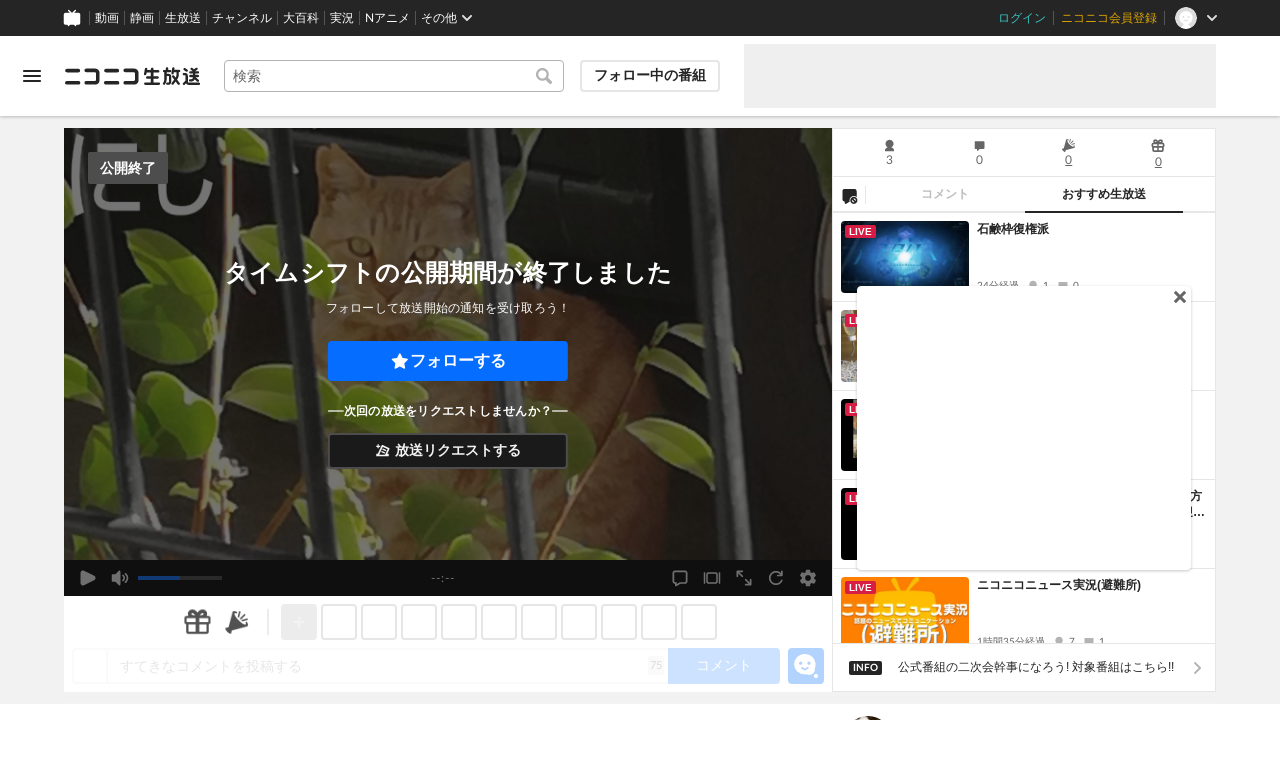

--- FILE ---
content_type: image/svg+xml
request_url: https://nicolive.cdn.nimg.jp/relive/party1-static/nicolive-v2/action/expand_icon_border.3918f.svg
body_size: 452
content:
<svg width="24" height="24" viewBox="0 0 24 24" fill="none" xmlns="http://www.w3.org/2000/svg">
<path d="M19.9949 20.9996C19.9949 20.9996 19.9449 20.9996 19.9149 20.9996C19.8849 20.9996 19.8549 20.9996 19.825 20.9996H13.9967C13.4469 20.9996 12.997 20.5496 12.997 19.9996C12.997 19.4496 13.4469 18.9996 13.9967 18.9996H17.5856L13.2969 14.7096C12.907 14.3196 12.907 13.6896 13.2969 13.2996C13.6868 12.9096 14.3166 12.9096 14.7065 13.2996L18.9952 17.5896V13.9996C18.9952 13.4496 19.4451 12.9996 19.9949 12.9996C20.5447 12.9996 20.9946 13.4496 20.9946 13.9996V19.8296C20.9946 19.8296 20.9946 19.8896 20.9946 19.9196C21.0146 20.1996 20.9246 20.4896 20.7047 20.7096C20.5047 20.9096 20.2548 20.9996 19.9949 20.9996ZM9.99792 10.9996C9.738 10.9996 9.48807 10.8996 9.28813 10.7096L4.99942 6.40958V9.99958C4.99942 10.5496 4.54956 10.9996 3.99972 10.9996C3.44989 10.9996 3.00003 10.5496 3.00003 9.99958V4.16958C3.00003 4.16958 3.00003 4.10958 3.00003 4.07958C2.98003 3.79958 3.07 3.50958 3.28994 3.28958C3.50987 3.07958 3.79979 2.97958 4.0797 2.99958C4.10969 2.99958 4.13968 2.99958 4.16967 2.99958H9.99792C10.5478 2.99958 10.9976 3.44958 10.9976 3.99958C10.9976 4.54958 10.5478 4.99958 9.99792 4.99958H6.409L10.6977 9.28958C11.0876 9.67958 11.0876 10.3096 10.6977 10.6996C10.4978 10.8996 10.2478 10.9896 9.98792 10.9896L9.99792 10.9996Z" fill="#252525"/>
</svg>


--- FILE ---
content_type: image/svg+xml
request_url: https://nicolive.cdn.nimg.jp/relive/party1-static/nicolive/symbol/creator-support_icon.cfb30.svg
body_size: 712
content:
<?xml version="1.0" encoding="UTF-8"?><svg xmlns="http://www.w3.org/2000/svg" viewBox="0 0 80 80"><path d="M68.2,11c-1.1-.73-2.47-.9-3.7-.4-2.37,.93-14.6,5.3-22.47,.23-10.53-8.14-26.5-2.07-29.6-.77-.1,.03-.13,.1-.23,.13-1.3,.47-2.2,1.67-2.2,3.1v56.7c0,1.83,1.5,3.34,3.33,3.34s3.33-1.5,3.33-3.34v-19.41c4.03-1.43,14.8-4.54,21.53,.67,4.17,2.7,8.9,3.57,13.37,3.57,7.47,0,14.13-2.53,15.97-3.3,1.5-.63,2.47-2.07,2.47-3.7V14.3c0-1.33-.67-2.57-1.73-3.3h-.07Zm-18.27,22.35c-2.2,2.37-4.63,4.74-7.27,7.1l-1.33,1.2c-.4,.33-.87,.53-1.37,.53s-.97-.17-1.37-.5l-1.33-1.2c-2.87-2.53-5.37-4.97-7.43-7.3-2.1-2.33-3.13-4.67-3.13-7,0-1.73,.6-3.2,1.8-4.4,1.2-1.2,2.7-1.77,4.5-1.77,1.03,0,2.13,.27,3.37,.83,1.23,.57,2.43,1.73,3.6,3.57,1.2-1.83,2.4-3,3.6-3.57,1.2-.57,2.33-.83,3.37-.83,1.77,0,3.27,.6,4.5,1.77,1.23,1.17,1.8,2.63,1.8,4.4,0,2.4-1.1,4.8-3.33,7.17h.03Z" style="fill:#252525;"/></svg>